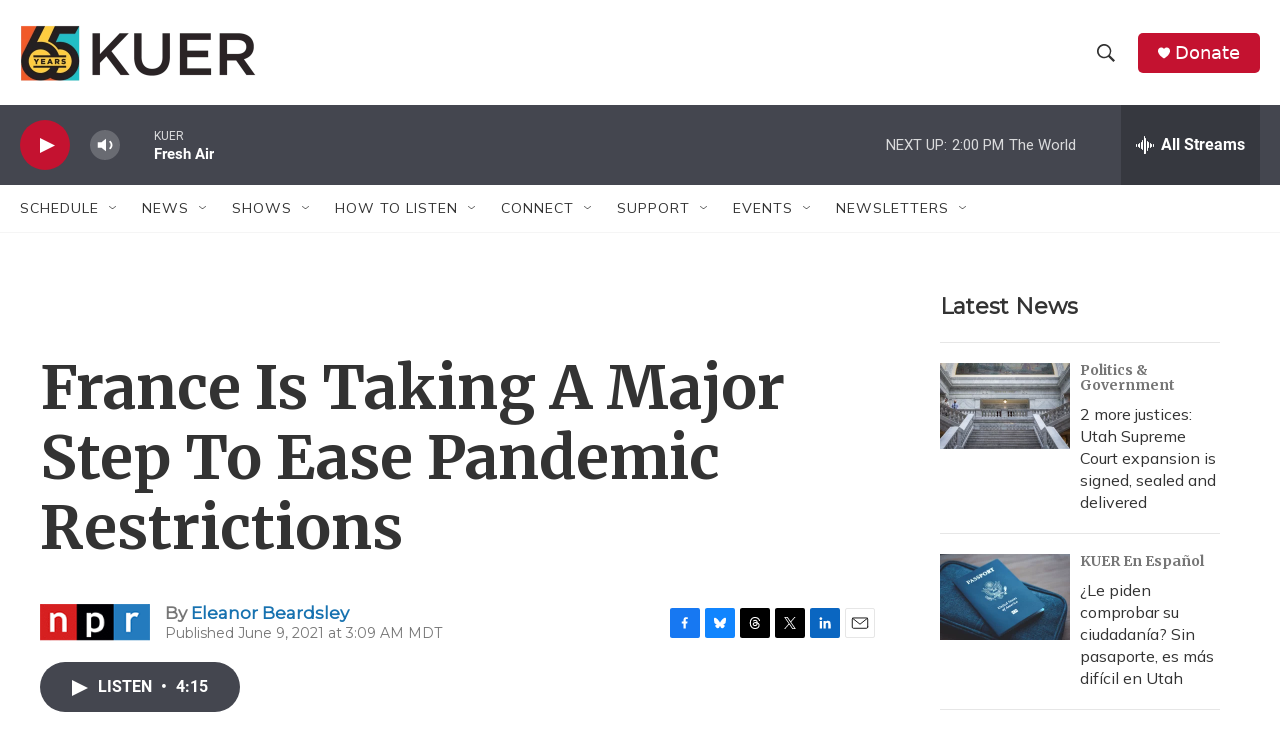

--- FILE ---
content_type: text/html; charset=utf-8
request_url: https://www.google.com/recaptcha/api2/aframe
body_size: 266
content:
<!DOCTYPE HTML><html><head><meta http-equiv="content-type" content="text/html; charset=UTF-8"></head><body><script nonce="dlGUaVNt7wlyHpyJE_8pqQ">/** Anti-fraud and anti-abuse applications only. See google.com/recaptcha */ try{var clients={'sodar':'https://pagead2.googlesyndication.com/pagead/sodar?'};window.addEventListener("message",function(a){try{if(a.source===window.parent){var b=JSON.parse(a.data);var c=clients[b['id']];if(c){var d=document.createElement('img');d.src=c+b['params']+'&rc='+(localStorage.getItem("rc::a")?sessionStorage.getItem("rc::b"):"");window.document.body.appendChild(d);sessionStorage.setItem("rc::e",parseInt(sessionStorage.getItem("rc::e")||0)+1);localStorage.setItem("rc::h",'1770062655247');}}}catch(b){}});window.parent.postMessage("_grecaptcha_ready", "*");}catch(b){}</script></body></html>